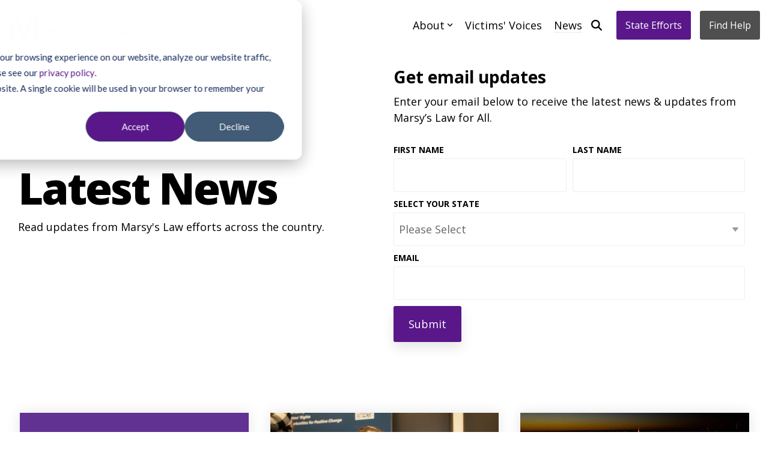

--- FILE ---
content_type: text/css
request_url: https://www.marsyslaw.us/hubfs/hub_generated/template_assets/1/177768459921/1761160634786/template_child.min.css
body_size: -669
content:
.hs-form-required{color:#fff!important}@media(max-width:850px){.hhs-side-menu__mobile .menu-cta{line-height:3rem;margin-bottom:1rem!important;margin-left:-.5rem}}.blog-post__meta .blog-post__timestamp{display:none}

--- FILE ---
content_type: text/css
request_url: https://www.marsyslaw.us/hubfs/hub_generated/module_assets/1/184134117415/1740975951277/module_Global_Header_v2_Updated.min.css
body_size: -766
content:
.hs-menu-depth-1 .menu-cta{-webkit-box-shadow:none;box-shadow:none;font-size:16px!important;padding:13px 15px!important}

--- FILE ---
content_type: application/javascript
request_url: https://www.marsyslaw.us/hubfs/hub_generated/template_assets/1/177768607090/1761160635962/template_child.min.js
body_size: -748
content:

//# sourceURL=https://20427255.fs1.hubspotusercontent-na1.net/hubfs/20427255/hub_generated/template_assets/1/177768607090/1761160635962/template_child.js

--- FILE ---
content_type: application/javascript
request_url: https://www.marsyslaw.us/hubfs/hub_generated/module_assets/1/184134117415/1740975951277/module_Global_Header_v2_Updated.min.js
body_size: -640
content:
var module_184134117415=void document.querySelectorAll("li").forEach((li=>{li.querySelector("span.menu-cta")&&(li.style.margin="0 0.5rem 0")}));
//# sourceURL=https://20427255.fs1.hubspotusercontent-na1.net/hubfs/20427255/hub_generated/module_assets/1/184134117415/1740975951277/module_Global_Header_v2_Updated.js